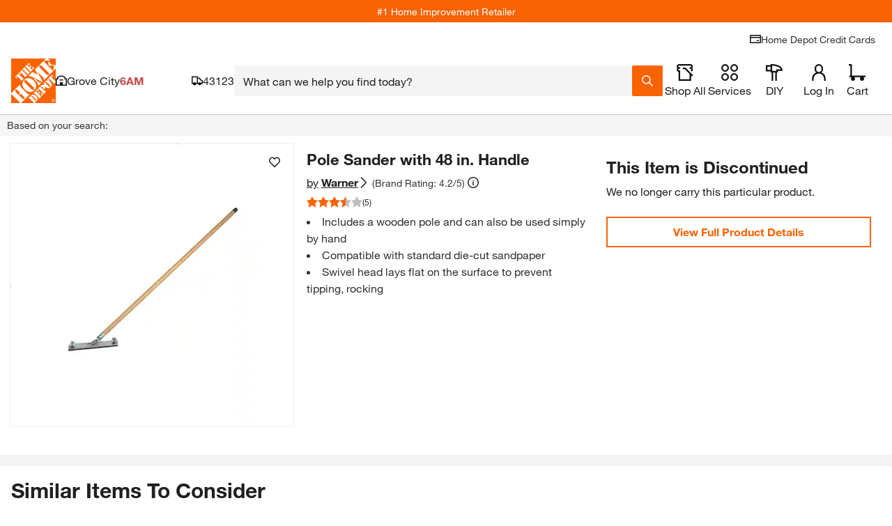

--- FILE ---
content_type: text/html
request_url: https://tzm.px-cloud.net/ns?c=e469dd80-f4d5-11f0-b2d6-a356d4d8b745
body_size: 172
content:
u6h2-TgorYLRgz-WipZiuSvN-fCNG1QkZ1OsQ4LMWX5bbe0e0xWoEN6jmh_vNOTePFr7tdIhhaW1CKiXAZ0kJDVCpDm8TLwWN0MSTUL57_FM4CJIfCqgW3kGdfQ0oobOjLP2J6YRsZKAiNxNuaB6PmaDXiX9iHxgwVPZrkWxBBoG

--- FILE ---
content_type: application/javascript
request_url: https://localization.thdws.com/LocalizationService/v1/localstore.jsonp?show=metadata,localstore&callback=loc1768787414916
body_size: 1253
content:
loc1768787414916({"metadata":{"workflow":"GEO_LOCATION"},"localStore":{"storeId":"6954","name":"Grove City","coordinates":{"lat":39.880827,"lng":-83.041004},"phone":"(614)539-4554","toolRentalPhone":"(614)801-5408","proDeskPhone":"(614)801-5402","url":"/l/Grove-City/OH/Grove-City/43123/6954","storeType":"retail","address":{"postalCode":"43123","county":"Franklin","state":"OH","country":"US","city":"Grove City","formattedAddress":null,"street":"1680 Stringtown Road"},"storeContacts":[{"name":"Klear, Jason","role":"Manager"}],"services":{"loadNGo":true,"wiFi":true,"kitchenShowroom":true,"innovativeAppliances":false,"propane":true,"applianceShowroom":true,"interactiveKitchenBathShowroom":false,"hdMoving":false,"virtualAssistance":true,"complimentaryService":false,"tileFlooringGallery":false,"keyCutting":true,"installationProgramCategories":[],"penske":true,"largeEquipment":false,"toolRental":true,"expandedFlooringShowroom":false},"storeHours":{"sunday":{"open":"8:00","close":"20:00"},"saturday":{"open":"6:00","close":"21:00"},"tuesday":{"open":"6:00","close":"21:00"},"wednesday":{"open":"6:00","close":"21:00"},"thursday":{"open":"6:00","close":"21:00"},"friday":{"open":"6:00","close":"21:00"},"monday":{"open":"6:00","close":"21:00"}}}})

--- FILE ---
content_type: image/svg+xml
request_url: https://assets.thdstatic.com/images/v1/email-icon.svg
body_size: 431
content:
<svg width="91" height="86" xmlns="http://www.w3.org/2000/svg">
 <title>HD-Home-Email</title>
 <g>
  <title>background</title>
  <rect fill="none" id="canvas_background" height="88" width="93" y="-1" x="-1"/>
 </g>
 <g>
  <title>Layer 1</title>
  <g id="svg_1">
   <defs transform="translate(-1,0) translate(0,-1) translate(-2,-6) ">
    <clipPath id="clip-path"/>
   </defs>HD-Home-Email
   <g transform="matrix(1,0,0,1,-121.703674,-64.955605) " id="Group_1328">
    <g id="Group_1310">
     <g id="Group_1309">
      <path fill="#f26422" d="m149,119.71l18.33,15.19l0,0l-18.33,-15.19zm36.66,26.83l-16.6,-13.77l16.6,13.77zm45.16,-35.94l0,40.4l-109.47,0l0,-55.59l9.72,-6.41l0,-15.27l23.29,0l12.85,-8.4l12.66,8.4l22.89,0l0,15.19l28.06,21.68z" id="Path_238"/>
     </g>
    </g>
    <path fill="#fff" d="m202.76,101.38l6.07,-5.17l-6.07,-4l0,9.17z" id="Path_239"/>
    <path fill="#fff" d="m159.42,73.74l15.5,0l-7.7,-5.17l-7.8,5.17z" id="Path_240"/>
    <path fill="#f7f7f6" d="m133.8,103.51l16.92,14.08l16.5,13.77l0,0l32.7,-27.85l0,-27l-66.12,0l0,27z" id="Path_241"/>
    <path fill="#fff" d="m125.09,96.21l6.08,5.06l0,-9l-6.08,3.94z" id="Path_242"/>
    <path fill="#f7f7f6" d="m209.74,99.15l-42.42,35.85l0,0l-18.32,-15.19l-24.91,-20.76l0,49.22l85.57,0l0.1,-49.11l-0.02,-0.01z" id="Path_243"/>
    <path fill="#f26422" d="m166.4,93l1.18,-1.18l0.84,-0.84a4.69,4.69 0 0 1 6.63,-0.12l0.2,0.2a5.8,5.8 0 0 1 1.6,4a5.61,5.61 0 0 1 -1.6,4l-8.85,9.18l-9,-9.18a5.76,5.76 0 0 1 -1.6,-4a5.57,5.57 0 0 1 1.6,-4a4.69,4.69 0 0 1 3.53,-1.52a4.49,4.49 0 0 1 3.45,1.52l0.75,0.84l1.27,1.1z" id="Path_244"/>
   </g></g>
 </g>
</svg>

--- FILE ---
content_type: application/javascript
request_url: https://assets.thdstatic.com/experiences/general-merchandise/breadcrumbs.fe9314108fa52f5b5f81.js
body_size: 2894
content:
(window["webpackJsonp"]=window["webpackJsonp"]||[]).push([[18],{BD6D:function(e,t,n){"use strict";n.r(t);var l=n("rupG");n.d(t,"Breadcrumbs",(function(){return l["a"]}))},rupG:function(e,t,n){"use strict";n.d(t,"a",(function(){return x}));var l=n("cDcd"),r=n.n(l),o=n("BA5g"),a=n.n(o),i=n("uJlY"),u=n.n(i),s=n("1Zdk"),d=n("mwKM"),c=n("+aOP"),b=n("aXtO"),m=n("3x88"),v=n("EX5E"),p=n("9Huf");const h="Events Category";function f(e,t){var n=Object.keys(e);if(Object.getOwnPropertySymbols){var l=Object.getOwnPropertySymbols(e);t&&(l=l.filter((function(t){return Object.getOwnPropertyDescriptor(e,t).enumerable}))),n.push.apply(n,l)}return n}function g(e){for(var t=1;t<arguments.length;t++){var n=null!=arguments[t]?arguments[t]:{};t%2?f(Object(n),!0).forEach((function(t){O(e,t,n[t])})):Object.getOwnPropertyDescriptors?Object.defineProperties(e,Object.getOwnPropertyDescriptors(n)):f(Object(n)).forEach((function(t){Object.defineProperty(e,t,Object.getOwnPropertyDescriptor(n,t))}))}return e}function O(e,t,n){return(t=y(t))in e?Object.defineProperty(e,t,{value:n,enumerable:!0,configurable:!0,writable:!0}):e[t]=n,e}function y(e){var t=j(e,"string");return"symbol"==typeof t?t:t+""}function j(e,t){if("object"!=typeof e||!e)return e;var n=e[Symbol.toPrimitive];if(void 0!==n){var l=n.call(e,t||"default");if("object"!=typeof l)return l;throw new TypeError("@@toPrimitive must return a primitive value.")}return("string"===t?String:Number)(e)}const w=u()("breadcrumbs__image-container","sui-mr-1","sui-h-4","sui-w-4","sui-bg-contain","sui-bg-center","sui-bg-no-repeat","sui-inline-block","sui-align-text-bottom"),k=e=>g({id:null,name:null,label:null,refinementKey:null,dimensionName:"Category"},e),C=function(){let e=arguments.length>0&&void 0!==arguments[0]?arguments[0]:[],t=arguments.length>1?arguments[1]:void 0;if(t){const l={url:"",label:"Text Search"};let r;try{r=decodeURI(t)}catch(n){r=t}const o={url:`/s/${t}?NCNI-5`,label:r};if(e.length){const t=e.findIndex(e=>e.label===l.label);-1===t&&e.unshift(l,o)}else e.unshift(l,o)}if(e.length>0){const t=e.filter(e=>"category"===(e.dimensionName||"").toLowerCase()).length>1,n=t?e.filter(e=>"category"===(e.dimensionName||"").toLowerCase()):e.filter(e=>!e.deselectUrl);return n.map(e=>k(e))}return null},I=function(){let e=arguments.length>0&&void 0!==arguments[0]?arguments[0]:[];return 0===e.filter(e=>"category"===(e.dimensionName||"").toLowerCase()).length},N=function(){let e=arguments.length>0&&void 0!==arguments[0]?arguments[0]:[],t=arguments.length>1?arguments[1]:void 0;return t?e.filter(e=>e.dimensionName===h):e.filter(e=>e.dimensionName!==h)},E=function(){let e=arguments.length>0&&void 0!==arguments[0]?arguments[0]:[];return(e||[]).filter(e=>e.label||e.name)},x=e=>{var t,n,o,a,i,c,f,O,y,j,x,P,L,B,S,U;const{channel:_,customContext:D,path:M}=Object(l["useContext"])(s["a"]),[R,$]=Object(l["useState"])(!1),q="mobile"===_,{collectionId:H,shouldLastCrumbBeLinkableOverride:T,itemId:z,keyword:J,navParam:K,rounded:A,showInternet:G,shouldShowEventOnly:X,staticCrumbs:Y,componentId:F,componentClass:V,componentPosition:W}=e,Z=M||(null===D||void 0===D?void 0:D.path)||"",Q=()=>{if(!q)return!1;let e=M;return null!==D&&void 0!==D&&D.path&&(e=M===D.path?M:null===D||void 0===D?void 0:D.path),e&&(!!e.match("/s/")||/Ntt-/.test(e))};let ee;const{variables:te}=D||{},{navParam:ne=null,keyword:le=null}=te||{},re=J||le,oe=K||ne,ae="undefined"!==typeof e.data||"undefined"!==typeof e.loading||null!==Y,ie=ae||!re&&!oe||H,ue=Object(d["a"])("product",{skip:!z||ae,variables:{itemId:z}}),se=Object(d["a"])("collection",{skip:!H,variables:{collectionId:H}});let de={keyword:re,navParam:oe};!ne&&!le||ae||(de=g({},te));const ce={skip:ie,variables:g({},de)},be=Object(d["a"])("searchModel",ce);let me,ve=!1;if("undefined"!==typeof e.data?({data:me}=e):({data:me,loading:ve}=z?ue:H?se:be),Object(l["useEffect"])(()=>{ee&&LIFE_CYCLE_EVENT_BUS.lifeCycle.trigger("breadcrumbs.ready",{crumbs:ee})},[me,ee]),ve&&!me&&!X)return r.a.createElement("div",{className:"sui-grid sui-grid-cols-2 sm:sui-grid-cols-4 sui-gap-4 sui-w-full","data-component":"breadcrumbs:BreadcrumbsPlaceholder:v11.10.0"},[...Array(q?2:4)].map(e=>r.a.createElement(m["a"],{key:e,variant:"single"})));if(!me&&null===Y)return null;let pe=[];var he,fe,ge;if(null!==(t=me)&&void 0!==t&&null!==(n=t.product)&&void 0!==n&&null!==(o=n.taxonomy)&&void 0!==o&&o.breadCrumbs)pe=Object(b["a"])(null===(he=me)||void 0===he||null===(fe=he.product)||void 0===fe||null===(ge=fe.taxonomy)||void 0===ge?void 0:ge.breadCrumbs).data,pe=q?N(pe,X):pe;else if(null!==(a=me)&&void 0!==a&&null!==(i=a.searchModel)&&void 0!==i&&null!==(c=i.taxonomy)&&void 0!==c&&c.breadCrumbs){var Oe,ye,je;pe=Object(b["a"])(null===(Oe=me)||void 0===Oe||null===(ye=Oe.searchModel)||void 0===ye||null===(je=ye.taxonomy)||void 0===je?void 0:je.breadCrumbs).data}else if(null!==(f=me)&&void 0!==f&&null!==(O=f.collection)&&void 0!==O&&null!==(y=O.taxonomy)&&void 0!==y&&y.breadCrumbs){var we,ke,Ce;pe=Object(b["a"])(null===(we=me)||void 0===we||null===(ke=we.collection)||void 0===ke||null===(Ce=ke.taxonomy)||void 0===Ce?void 0:Ce.breadCrumbs).data}if(Q()&&I(pe))return null;if(z)ee=(pe||[]).map(e=>k(e)),ee.length>0&&(ee[ee.length-1].shouldLastCrumbBeLinkable=T);else{var Ie,Ne,Ee;const{keyword:e}=(null===(Ie=me)||void 0===Ie||null===(Ne=Ie.searchModel)||void 0===Ne?void 0:Ne.searchReport)||{};ee=C(pe,e),(null===(Ee=ee)||void 0===Ee?void 0:Ee.length)>0&&null!==Z&&void 0!==Z&&Z.startsWith("/b/")&&(ee[ee.length-1].shouldLastCrumbBeLinkable=!0)}if(ee=E(ee),null!==(j=me)&&void 0!==j&&null!==(x=j.product)&&void 0!==x&&null!==(P=x.taxonomy)&&void 0!==P&&P.brandLinkUrl&&null!==(L=me)&&void 0!==L&&null!==(B=L.product)&&void 0!==B&&null!==(S=B.identifiers)&&void 0!==S&&S.brandName&&(null===(U=ee)||void 0===U?void 0:U.length)>0){const e=ee[ee.length-1],t=me.product.identifiers.brandName,n=e.label||e.name,l=e.name||e.label,r=me.product.taxonomy.brandLinkUrl,o=g(g({},e),{},{label:`${t} ${n}`,name:`${t} ${l}`,url:r,browseUrl:r});ee.push(o)}if(Y&&(ee=Y.map(e=>k(e))),!ee||ee&&!ee.length)return null;const xe=ee[0].name?"name":"label";if("Home"!==ee[0][xe]){const e={url:"/"};e[xe]="Home",ee.unshift(e),ee=ee.filter((e,t)=>!("Home"===((null===e||void 0===e?void 0:e.label)||(null===e||void 0===e?void 0:e.name))&&t>0))}if(q&&X&&ee.shift(),G){const e={isInternetNumber:!0,label:"Internet #"+z};ee.push(e)}const Pe=u()("sui-relative","sui-z-1","sui-overflow-x-auto","sui-whitespace-nowrap","sui-pr-2","[&>*:nth-last-child(n+5)]:sui-hidden","sui-pb-1",{"breadcrumbs__nowrap--rounded":A,"sui-pb-2":A,"sui-bg-primary":A,"sui--mt-1":A,"sm:sui-mt-0":A,"sui-rounded-t-none":A,"sui-rounded-b-md":A,"sm:sui-rounded-b-none":A,"sui-z-0":A,"sm:sui-z-auto":A,"[&>*:nth-last-child(n+3)]:sui-hidden":q,"[&>*:nth-last-child(n+3)]:!sui-inline":R}),Le=()=>{$(!0)},Be=q?ee.length>2:ee.length>4;return r.a.createElement("div",{className:"breadcrumbs sui-flex sui-flex-nowrap","data-component-id":F,"data-component-name":V,"data-component-position":W,"data-component":"breadcrumbs:Breadcrumbs:v11.10.0"},Be&&r.a.createElement("button",{type:"button",className:R?"sui-hidden":null,onClick:Le},"  ... "),r.a.createElement("div",{className:Pe},ee.map((e,t)=>{let{dimensionName:n,isInternetNumber:l,creativeIconUrl:o,browseUrl:a,url:i}=e;const s=t!==ee.length-1||t===ee.length-1&&ee[ee.length-1].shouldLastCrumbBeLinkable;return r.a.createElement("div",{key:t,className:u()("breadcrumb__item","sui-inline","sui-p-0","sui-float-none",{"sui-text-primary":l,"sui-font-bold":n===h,"breadcrumb__item--pipe":n===h})},t>0&&!X&&r.a.createElement("div",{"aria-hidden":"true",className:"sui-inline sui-px-2"},"/"),t>0&&X&&r.a.createElement("div",{"aria-hidden":"true",className:"sui-inline sui-px-2"},"|"),l&&"Internet #"+z,!l&&o&&r.a.createElement("div",{className:w,style:{backgroundImage:`url(${o})`}}),!l&&s&&r.a.createElement(v["a"],{href:a||i,color:"subtle"},e[xe]),!l&&!s&&r.a.createElement(p["a"],{component:"span",color:"subtle"},e[xe]))})))};x.displayName="breadcrumbs:Breadcrumbs",x.propTypes={collectionId:a.a.string,shouldLastCrumbBeLinkableOverride:a.a.bool,itemId:a.a.string,keyword:a.a.string,navParam:a.a.string,rounded:a.a.bool,showInternet:a.a.bool,data:a.a.shape({}),loading:a.a.bool,shouldShowEventOnly:a.a.bool,staticCrumbs:a.a.arrayOf(a.a.shape({label:a.a.string.isRequired,url:a.a.string.isRequired})),componentId:a.a.string,componentClass:a.a.string,componentPosition:a.a.number},x.defaultProps={collectionId:null,shouldLastCrumbBeLinkableOverride:!0,itemId:null,keyword:null,navParam:null,rounded:!1,showInternet:!1,data:void 0,loading:void 0,shouldShowEventOnly:!1,staticCrumbs:null,componentId:"",componentClass:"",componentPosition:1};const P=Object(c["k"])({browseUrl:Object(c["l"])(),creativeIconUrl:Object(c["l"])(),deselectUrl:Object(c["l"])(),dimensionName:Object(c["l"])(),label:Object(c["l"])(),refinementKey:Object(c["l"])(),url:Object(c["l"])()});x.dataModel={collection:Object(c["j"])({collectionId:Object(c["l"])().isRequired()}).shape({taxonomy:Object(c["k"])({breadCrumbs:Object(c["b"])(Object(c["k"])({label:Object(c["l"])(),url:Object(c["l"])()}))})}),product:Object(c["j"])({itemId:Object(c["l"])().isRequired()}).shape({itemId:Object(c["l"])(),dataSources:Object(c["l"])(),taxonomy:Object(c["k"])({breadCrumbs:Object(c["b"])(P)})}),searchModel:Object(c["j"])({keyword:Object(c["l"])(),navParam:Object(c["l"])()}).shape({taxonomy:Object(c["k"])({breadCrumbs:Object(c["b"])(P)}),searchReport:Object(c["k"])({keyword:Object(c["l"])()})})}}}]);
//# sourceMappingURL=breadcrumbs.fe9314108fa52f5b5f81.js.map